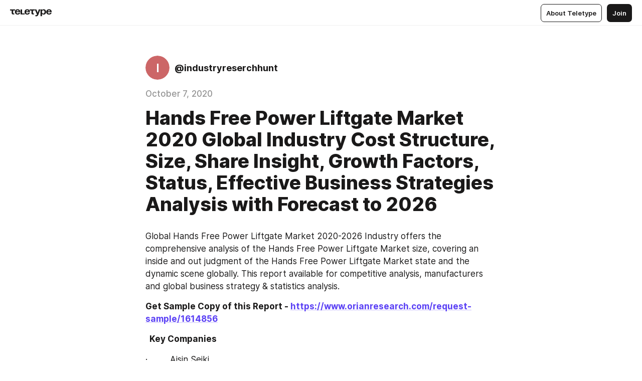

--- FILE ---
content_type: text/html
request_url: https://teletype.in/@industryreserchhunt/yBEXaTqKu
body_size: 10797
content:
<!DOCTYPE html>
<html  lang="en" data-theme="auto" data-head-attrs="lang,data-theme">

<head>
  
  <title>Hands Free Power Liftgate Market 2020 Global Industry Cost Structure, Size, Share Insight, Growth Factors, Status, Effective Business Strategies Analysis with Forecast to 2026 — Teletype</title><meta http-equiv="content-type" content="text/html; charset=UTF-8"><meta name="viewport" content="width=device-width, initial-scale=1, user-scalable=no"><meta name="apple-mobile-web-app-capable" content="yes"><meta name="apple-mobile-web-app-status-bar-style" content="default"><meta name="theme-color" content="#FFFFFF"><meta property="og:url" content="https://teletype.in/@industryreserchhunt/yBEXaTqKu"><meta property="og:site_name" content="Teletype"><meta property="tg:site_verification" content="g7j8/rPFXfhyrq5q0QQV7EsYWv4="><meta property="fb:app_id" content="560168947526654"><meta property="fb:pages" content="124472808071141"><meta property="twitter:card" content="summary_large_image"><link rel="canonical" href="https://teletype.in/@industryreserchhunt/yBEXaTqKu"><link rel="alternate" href="https://teletype.in/@industryreserchhunt/yBEXaTqKu" hreflang="x-default"><link rel="icon" type="image/x-icon" href="/favicon.ico"><link rel="icon" type="image/svg+xml" href="https://teletype.in/static/favicon.f39059fb.svg"><link rel="apple-touch-icon" href="https://teletype.in/static/apple-touch-icon.39e27d32.png"><link rel="search" type="application/opensearchdescription+xml" title="Teletype" href="https://teletype.in/opensearch.xml"><script src="https://yandex.ru/ads/system/context.js" async></script><script type="application/javascript">window.yaContextCb = window.yaContextCb || []</script><meta name="format-detection" content="telephone=no"><meta property="og:type" content="article"><meta name="author" content="@industryreserchhunt"><meta name="description" content="Global Hands Free Power Liftgate Market 2020-2026 Industry offers the comprehensive analysis of the Hands Free Power Liftgate Market..."><meta property="author" content="@industryreserchhunt"><meta property="og:updated_time" content="2020-10-07T14:05:07.466Z"><meta property="og:title" content="Hands Free Power Liftgate Market 2020 Global Industry Cost Structure, Size, Share Insight, Growth Factors, Status, Effective Business Strategies Analysis with Forecast to 2026"><meta property="twitter:title" content="Hands Free Power Liftgate Market 2020 Global Industry Cost Structure, Size, Share Insight, Growth Factors, Status, Effective Business Strategies Analysis with Forecast to 2026"><meta property="og:description" content="Global Hands Free Power Liftgate Market 2020-2026 Industry offers the comprehensive analysis of the Hands Free Power Liftgate Market..."><meta property="twitter:description" content="Global Hands Free Power Liftgate Market 2020-2026 Industry offers the comprehensive analysis of the Hands Free Power Liftgate Market..."><meta property="og:image" content="https://teletype.in/files/51/7c/517c4a55-2af6-43dd-be8c-11f6fa2c60d0.png"><meta property="twitter:image" content="https://teletype.in/files/51/7c/517c4a55-2af6-43dd-be8c-11f6fa2c60d0.png"><meta property="og:image:type" content="image/png"><meta property="og:image:width" content="1200"><meta property="og:image:height" content="630"><meta property="article:author" content="@industryreserchhunt"><meta property="article:author_url" content="https://teletype.in/@industryreserchhunt"><meta property="article:published_time" content="2020-10-07T14:05:07.466Z"><meta property="article:modified_time" content="2020-10-07T14:05:07.466Z"><meta name="head:count" content="38"><script>window.__INITIAL_STATE__={"config":{"version":"4.41.13","app_version":"4.41.13-4102","build_number":4102,"app":{"name":"teletype","title":"Teletype","url":{"assets":"https:\u002F\u002Fteletype.in","media":"https:\u002F\u002Fteletype.in\u002Ffiles","site":"https:\u002F\u002Fteletype.in","api":"https:\u002F\u002Fteletype.in\u002Fapi","updater":"wss:\u002F\u002Fteletype.in\u002Fupdater","media_api":"https:\u002F\u002Fteletype.in\u002Fmedia"},"links":{"tos":"https:\u002F\u002Fjournal.teletype.in\u002Flegal","journal":"https:\u002F\u002Fjournal.teletype.in\u002F","privacy":"https:\u002F\u002Fjournal.teletype.in\u002Flegal-privacy","domains":"https:\u002F\u002Fjournal.teletype.in\u002Fdomains","features":"https:\u002F\u002Fjournal.teletype.in\u002Ffeatures","updates":"https:\u002F\u002Fjournal.teletype.in\u002F+updates","email":"mailbox@teletype.in","cloudtips":{"tos":"https:\u002F\u002Fstatic.cloudpayments.ru\u002Fdocs\u002FCloudTips\u002Fcloudtips_oferta_teletype.pdf","agreement":"https:\u002F\u002Fstatic.cloudpayments.ru\u002Fdocs\u002FCloudTips\u002Fcloudtips_agreement_teletype.pdf","policy":"https:\u002F\u002Fstatic.cloudpayments.ru\u002Fdocs\u002Fpolicy-cloudpayments.pdf"}},"service":{"metrika":"42100904","ga":"G-74SRE9LWC4","facebook_id":560168947526654,"facebook_pages":"124472808071141","facebook_redirect":"https:\u002F\u002Fteletype.in\u002F.fb-callback","google_id":"589698636327-74fehjo4inhlnkc237ulk51petqlem42.apps.googleusercontent.com","google_redirect":"https:\u002F\u002Fteletype.in\u002F.google-callback","vk_id":51923672,"vk_redirect":"https:\u002F\u002Fteletype.in\u002F.vk-callback","yandex_pay_id":"aca5092b-9bd5-4dd1-875e-0e0be05aff00","yandex_pay_env":"Production","yandex_pay_gw":"cloudpayments","yandex_pay_gw_id":null,"tg_iv":"g7j8\u002FrPFXfhyrq5q0QQV7EsYWv4=","tg_login":"TeletypeAppBot","tg_link":"https:\u002F\u002Ft.me\u002FTeletypeAppBot","twitch_id":"lxc0c8o0u0l42bo1smeno623bnlxhs","twitch_redirect":"https:\u002F\u002Fteletype.in\u002F.twitch-callback","apple_id":"in.teletype.web","apple_redirect":"https:\u002F\u002Fteletype.in\u002F.siwa","recaptcha":"6Lf-zgAVAAAAAJIxQX0tdkzpFySG2e607DdgqRF-","recaptcha_v2":"6Lfm6TEfAAAAAK_crKCAL3BUBLmdZnrsvOeTHMNj","yandes_pay_gw_id":""},"pushes":{"app_id":"9185fd40-8599-4ea3-a2e7-f4e88560970e","auto_register":false,"notify_button":false,"iframe_path":"pushes","subscribe_path":"pushes\u002Fsubscribe"},"domains":{"protocol":"http:","port":null},"articles_on_page":10,"max_users_topics":10,"max_menu_items":10,"max_user_blogs":5,"autosave_timeout":15000,"views_scrolls":null,"articles_reactions":{"default":["👍","👎"],"max_uniq":10},"comments":{"can_edit_period":300000,"autoupdate_period":15000,"max_depth":3,"compact_from":2,"thread_collapse":25,"whitelist":{"formats":["bold","italic","strike","code","link","code"],"items":["p","blockquote","pre","image","youtube","vimeo","rutube","vkvideo"]}},"media":{"accept":[{"ext":".jpg","type":"jpg","types":["image\u002Fjpeg"]},{"ext":".png","type":"png","types":["image\u002Fpng"]},{"ext":".gif","type":"gif","types":["image\u002Fgif"]}],"max_size":5242880,"max_userpic_size":1048576},"langs":{"aliases":{"ru":["ru","be","uk","ky","ab","mo","et","lv"],"en":["en"]},"default":"en"}},"data":{"ttl":{"account":60000,"blog_articles":600000,"app_settings":600000,"showcase":60000,"article":60000,"blog":5000,"search":5000,"unsplash":60000,"comments":15000,"notifications":60000,"emoji":10000000}}},"domain":null,"timezone":0,"lid":"b9a6f946-e50a-5906-a91f-f8d070daed48","url":"https:\u002F\u002Fteletype.in\u002F@industryreserchhunt\u002FyBEXaTqKu","account":{"_loading":false,"id":null,"blog_id":null,"blogs":null,"uri":null,"name":null,"userpic":null,"lang":null,"darkmode":null,"can_create_blog":null,"tfa_enabled":null,"popup_open":false,"wallet":{"loaded":false,"enabled":false,"available":false,"card":null,"balance":null,"receiver":null,"donations":{"params":{"from_date":null,"to_date":null,"blog_id":null},"total":0,"amount":0,"list":[]},"transactions":{"params":{"from_date":null,"to_date":null},"total":0,"amount":0,"list":[]},"payouts":{"params":{"from_date":null,"to_date":null},"total":0,"amount":0,"list":[]},"payout":{"open":false}}},"langs":{"lang":"en"},"app_settings":{"data":{"ad":{"params":{"article-under-text":{"id":"R-A-2565196-12","el":true,"disabled":true,"disableAdult":true,"exclude":[4102528]},"feed-article-under-text":{"id":"R-A-2565196-3","el":true},"article-floor":{"disabled":true,"type":"floorAd","platform":"touch","timeout":5000,"exclude":[4102528]},"blog-floor":{"disabled":true,"type":"floorAd","platform":"touch","timeout":5000,"exclude":[4102528]},"main-floor":{"disabled":true,"type":"floorAd","platform":"touch","timeout":10000},"blog-list":{"id":"R-A-2565196-13","el":true,"every":6,"start":1,"disableAdult":true,"exclude":[4102528]},"main-list":{"id":"R-A-2565196-14","el":true,"every":4},"main-trending-list":{"id":"R-A-2565196-14","disabled":true,"el":true,"every":4,"start":4},"main-following-list":{"id":"R-A-2565196-15","disabled":true,"el":true,"every":4,"start":4},"main-feed":{"id":"R-A-2565196-16","disabled":false,"type":"feed","el":true,"start":4,"every":0,"feedCardCount":4,"mobile":{"feedCardCount":4}},"article-feed":{"id":"R-A-2565196-17","disabled":false,"type":"feed","el":true,"feedCardCount":4,"disableAdult":true,"exclude":[4102528]},"article-above-text":{"id":"R-A-2565196-18","disabled":false,"el":true,"disableAdult":true,"exclude":[4102528]}},"exclude":[4102528]},"updater":{"enabled":true},"example_blogs":[65,71297,111029],"giphy":["https:\u002F\u002Fmedia4.giphy.com\u002Fmedia\u002Fv1.Y2lkPTU2YzQ5Mjdld2hxbXoybWQ0a2M3ZzltZmNyaHBqbjgzNnh3cWUxc3FzbXdmYnQweSZlcD12MV9naWZzX2dpZklkJmN0PWc\u002F14SAx6S02Io1ThOlOY\u002Fgiphy.gif","https:\u002F\u002Fmedia1.giphy.com\u002Fmedia\u002Fv1.Y2lkPTU2YzQ5MjdlZnhsNXJnbmF3NWV6OTN5ZXgzdTBhNHZxdDJmYWgxZHhxcnZodmphcSZlcD12MV9naWZzX2dpZklkJmN0PWc\u002FLdOyjZ7io5Msw\u002Fgiphy.gif","https:\u002F\u002Fmedia1.giphy.com\u002Fmedia\u002Fv1.Y2lkPTU2YzQ5MjdlbjF5dTN3NTM0MTdya2x6MHU0dnNza3NudGVxbWR5dGN0Ynl5OWV3YSZlcD12MV9naWZzX2dpZklkJmN0PWc\u002FlptjRBxFKCJmFoibP3\u002Fgiphy-downsized.gif","https:\u002F\u002Fmedia1.giphy.com\u002Fmedia\u002Fv1.Y2lkPTU2YzQ5MjdlenlnaGFiejF6OGpsbXNxMDh6ZzFvZzBnOHQwemtnNzBqN2lwZ2VnbyZlcD12MV9naWZzX2dpZklkJmN0PWc\u002FLCdPNT81vlv3y\u002Fgiphy-downsized.gif","https:\u002F\u002Fmedia4.giphy.com\u002Fmedia\u002Fv1.Y2lkPTU2YzQ5MjdlajJxOGZwbHJ3bHNobzgwMWNzbDA4dnNzMXZvdnd3dnk2NWx2aWtucyZlcD12MV9naWZzX2dpZklkJmN0PWc\u002FbPdI2MXEbnDUs\u002Fgiphy.gif","https:\u002F\u002Fmedia4.giphy.com\u002Fmedia\u002Fv1.Y2lkPTU2YzQ5MjdlYnp2azkzY214aHAxY211cHVhM2pqdTBkYWx6NGFpb2FvdzlqN3BkbiZlcD12MV9naWZzX2dpZklkJmN0PWc\u002FEXmE33UEtfuQo\u002Fgiphy.gif","https:\u002F\u002Fmedia4.giphy.com\u002Fmedia\u002Fv1.Y2lkPTU2YzQ5MjdlZ3ZyODd2d2s1NHlhZjR4NGIzNW45ZHBicWdrNDhxZGpwc2ZqcHlvYiZlcD12MV9naWZzX2dpZklkJmN0PWc\u002FJLELwGi2ksYTu\u002Fgiphy.gif","https:\u002F\u002Fmedia3.giphy.com\u002Fmedia\u002Fv1.Y2lkPTU2YzQ5Mjdla3plYzZ2bDR5em9xYzh2YzNyMmwwODJzNG1veGxtZGtnN3I0eTQzciZlcD12MV9naWZzX2dpZklkJmN0PWc\u002F56t3lKn4Xym0DQ2Zn7\u002Fgiphy-downsized.gif","https:\u002F\u002Fmedia3.giphy.com\u002Fmedia\u002Fv1.Y2lkPTU2YzQ5MjdlMHJzZ3d1Z3FmbjdpbGxtMXBxZ3gxM3MzaHVjaGJlcWw3cnFueXN2eCZlcD12MV9naWZzX2dpZklkJmN0PWc\u002F3Jhdg8Qro5kMo\u002Fgiphy.gif","https:\u002F\u002Fmedia1.giphy.com\u002Fmedia\u002Fv1.Y2lkPTU2YzQ5Mjdld2ptc3Y2Zng0OXViZ2c4YWVxbmprYWE3NzhzYm5pdGc2cXBnMThzYyZlcD12MV9naWZzX2dpZklkJmN0PWc\u002F3osxYamKD88c6pXdfO\u002Fgiphy.gif","https:\u002F\u002Fmedia0.giphy.com\u002Fmedia\u002Fv1.Y2lkPTU2YzQ5MjdlcXEzcGx4dHZ3Y2c1cjVkNTR6NmYxdnR1aDZ5b3p3ZWhvY2U5bXcydyZlcD12MV9naWZzX2dpZklkJmN0PWc\u002FMOMKdGBAWJDmkYtBUW\u002Fgiphy-downsized.gif"],"unsplash":[{"url":"https:\u002F\u002Fimages.unsplash.com\u002Fphoto-1469053913977-1d2f009670d9?crop=entropy&cs=srgb&fm=jpg&ixid=M3w2MzEyfDB8MXxyYW5kb218fHx8fHx8fHwxNzY5MzAyODAxfA&ixlib=rb-4.1.0&q=85","author":"Sylwia Bartyzel","link":"https:\u002F\u002Funsplash.com\u002F@sylwiabartyzel"}],"_loadTime":1769303379496},"loading":null},"articles":{"items":{"2007246":{"id":2007246,"uri":"yBEXaTqKu","created_at":"2020-10-07T14:05:07.466Z","published_at":"2020-10-07T14:05:07.466Z","last_edited_at":"2020-10-07T14:05:07.466Z","title":"Hands Free Power Liftgate Market 2020 Global Industry Cost Structure, Size, Share Insight, Growth Factors, Status, Effective Business Strategies Analysis with Forecast to 2026","text":"\u003Cdocument\u003E\n\u003Cp\u003EGlobal Hands Free Power Liftgate Market 2020-2026 Industry offers the comprehensive analysis of the Hands Free Power Liftgate Market size, covering an inside and out judgment of the Hands Free Power Liftgate Market state and the dynamic scene globally. This report available for competitive analysis, manufacturers and global business strategy &amp; statistics analysis.\u003C\u002Fp\u003E\n\u003Cp\u003E\u003Cstrong\u003EGet Sample Copy of this Report - \u003Ca href=\"https:\u002F\u002Fwww.orianresearch.com\u002Frequest-sample\u002F1614856\"\u003Ehttps:\u002F\u002Fwww.orianresearch.com\u002Frequest-sample\u002F1614856\u003C\u002Fa\u003E  \u003C\u002Fstrong\u003E\u003C\u002Fp\u003E\n\u003Cp\u003E\u003Cstrong\u003E  Key Companies\u003C\u002Fstrong\u003E\u003C\u002Fp\u003E\n\u003Cp\u003E·         Aisin Seiki\u003C\u002Fp\u003E\n\u003Cp\u003E·         Autoease Technology\u003C\u002Fp\u003E\n\u003Cp\u003E·         Brose\u003C\u002Fp\u003E\n\u003Cp\u003E·         Faurecia\u003C\u002Fp\u003E\n\u003Cp\u003E·         Grupo Antolin\u003C\u002Fp\u003E\n\u003Cp\u003E·         Huf Hulsbeck &amp; Furst\u003C\u002Fp\u003E\n\u003Cp\u003E·         Johnson Electric\u003C\u002Fp\u003E\n\u003Cp\u003E·         …\u003C\u002Fp\u003E\n\u003Cp\u003EThe report begins from overview of Industry chain structure, and describes industry environment, then analyses market size and forecast of Hands Free Power Liftgate Market by product, region and application, in addition, this introduces market competition situation among the vendors and company profile, besides, market price analysis and value chain features are covered in this report.\u003C\u002Fp\u003E\n\u003Cp\u003E\u003Cstrong\u003ENo of Pages: 57\u003C\u002Fstrong\u003E\u003C\u002Fp\u003E\n\u003Cp\u003E\u003Cstrong\u003EEnquiry more or share questions if any before the purchase on this –\u003C\u002Fstrong\u003E \u003Cstrong\u003E\u003Ca href=\"https:\u002F\u002Fwww.orianresearch.com\u002Fenquiry-before-buying\u002F1614856\"\u003Ehttps:\u002F\u002Fwww.orianresearch.com\u002Fenquiry-before-buying\u002F1614856\u003C\u002Fa\u003E  \u003C\u002Fstrong\u003E\u003C\u002Fp\u003E\n\u003Cp\u003EDevelopment policies and plans are discussed as well as manufacturing processes and cost structures are also analyzed. This report also states import\u002Fexport consumption, supply and demand Figures, cost, price, revenue and gross margins. Third by regions, this report focuses on the sales (consumption), production, import and export of Hands Free Power Liftgate Market in North America, Japan, Europe, India, Southeast Asia and China.\u003C\u002Fp\u003E\n\u003Cp\u003EThe Global Hands Free Power Liftgate Market  Industry focus on Global major leading industry players, providing information such as company profiles, product picture and specification, capacity, production, price, cost, revenue and contact information. Upstream raw materials and equipment and downstream demand analysis are also carried out.\u003C\u002Fp\u003E\n\u003Cp\u003E\u003Cstrong\u003EKey Product Type\u003C\u002Fstrong\u003E\u003C\u002Fp\u003E\n\u003Cp\u003E·         Fully Automatic\u003C\u002Fp\u003E\n\u003Cp\u003E·         Semi-automatic\u003C\u002Fp\u003E\n\u003Cp\u003E\u003Cstrong\u003EMarket by Application\u003C\u002Fstrong\u003E\u003C\u002Fp\u003E\n\u003Cp\u003E·         Passenger Cars\u003C\u002Fp\u003E\n\u003Cp\u003E·         Commercial Vehicle\u003C\u002Fp\u003E\n\u003Cp\u003E\u003Cstrong\u003EOrder a Copy of Global Hands Free Power Liftgate Market Report: @ \u003Ca href=\"https:\u002F\u002Fwww.orianresearch.com\u002Fcheckout\u002F1614856\"\u003Ehttps:\u002F\u002Fwww.orianresearch.com\u002Fcheckout\u002F1614856\u003C\u002Fa\u003E \u003C\u002Fstrong\u003E\u003C\u002Fp\u003E\n\u003Cp\u003E\u003Cstrong\u003EKey Regions\u003C\u002Fstrong\u003E\u003C\u002Fp\u003E\n\u003Cp\u003E·         Asia Pacific\u003C\u002Fp\u003E\n\u003Cp\u003E·         North America\u003C\u002Fp\u003E\n\u003Cp\u003E·         Europe\u003C\u002Fp\u003E\n\u003Cp\u003E·         South America\u003C\u002Fp\u003E\n\u003Cp\u003E·         Middle East &amp; Africa\u003C\u002Fp\u003E\n\u003Cp\u003E\u003Cstrong\u003EMain Aspects covered in the Report\u003C\u002Fstrong\u003E\u003C\u002Fp\u003E\n\u003Cp\u003E·         Overview of the Hands Free Power Liftgate market including production, consumption, status &amp; forecast and market growth\u003C\u002Fp\u003E\n\u003Cp\u003E·         2016-2020 historical data and 2021-2026 market forecast\u003C\u002Fp\u003E\n\u003Cp\u003E·         Geographical analysis including major countries\u003C\u002Fp\u003E\n\u003Cp\u003E·         Overview the product type market including development\u003C\u002Fp\u003E\n\u003Cp\u003E·         Overview the end-user market including development\u003C\u002Fp\u003E\n\u003Cp\u003E·         Impact of Coronavirus on the Industry\u003C\u002Fp\u003E\n\u003Cp\u003EFinally by applications, this is focuses on consumption and growth rate of Hands Free Power Liftgate in major applications.\u003C\u002Fp\u003E\n\u003Cp\u003E\u003Cstrong\u003EMajor Points Covered in Table of Contents:\u003C\u002Fstrong\u003E\u003C\u002Fp\u003E\n\u003Cp\u003E1 Industrial Chain Overview\u003C\u002Fp\u003E\n\u003Cp\u003E2 Global Production &amp; Consumption by Geography\u003C\u002Fp\u003E\n\u003Cp\u003E3 Major Manufacturers Introduction\u003C\u002Fp\u003E\n\u003Cp\u003E4 Market Competition Pattern\u003C\u002Fp\u003E\n\u003Cp\u003E5 Product Type Segment\u003C\u002Fp\u003E\n\u003Cp\u003E6 End-Use Segment\u003C\u002Fp\u003E\n\u003Cp\u003E7 Market Forecast &amp; Trend\u003C\u002Fp\u003E\n\u003Cp\u003E8 Price &amp; Channel\u003C\u002Fp\u003E\n\u003Cp\u003E9 Market Drivers &amp; Investment Environment\u003C\u002Fp\u003E\n\u003Cp\u003E10 Research Conclusion\u003C\u002Fp\u003E\n\u003Cp\u003E\u003Cstrong\u003EList of Tables and Figures\u003C\u002Fstrong\u003E\u003C\u002Fp\u003E\n\u003Cp\u003E\u003Cstrong\u003ECustomization Service of the Section:-\u003C\u002Fstrong\u003E\u003C\u002Fp\u003E\n\u003Cp\u003EOrian Research provides customization of reports as per your need. This report can be personalized to meet your requirements. Get in touch with our sales team, who will guarantee you to get a report that suits your necessities.\u003C\u002Fp\u003E\n\u003Cp\u003E\u003Cstrong\u003EAbout Us:\u003C\u002Fstrong\u003E\u003C\u002Fp\u003E\n\u003Cp\u003EOrian Research is one of the most comprehensive collections of market intelligence reports on the World Wide Web. Our reports repository boasts of over 500000+ industry and country research reports from over 100 top publishers. We continuously update our repository so as to provide our clients easy access to the world’s most complete and current database of expert insights on global industries, companies, and products. We also specialize in custom research in situations where our syndicate research offerings do not meet the specific requirements of our esteemed clients.\u003C\u002Fp\u003E\n\u003Cp\u003E\u003Cstrong\u003EContact Us:\u003C\u002Fstrong\u003E\u003C\u002Fp\u003E\n\u003Cp\u003ERuwin Mendez\u003C\u002Fp\u003E\n\u003Cp\u003EVice President – Global Sales &amp; Partner Relations\u003C\u002Fp\u003E\n\u003Cp\u003EOrian Research Consultants\u003C\u002Fp\u003E\n\u003Cp\u003EUS +1 (415) 830-3727\u003C\u002Fp\u003E\n\u003Cp\u003EUK +44 020 8144-71-27\u003C\u002Fp\u003E\n\u003Cp\u003EEmail: \u003Ca href=\"mailto:info@orianresearch.com\\\\&quot;\u003E\u003Cspan\\r\\nstyle=&#x27;font-size:12.0pt;line-height:115%;font-family:\"\u003Einfo@orianresearch.com\\\u003C\u002Fa\u003E\u003C\u002Fp\u003E\n\u003C\u002Fdocument\u003E","cut_text":"Global Hands Free Power Liftgate Market 2020-2026 Industry offers the comprehensive analysis of the Hands Free Power Liftgate Market size, covering an inside and out judgment of the Hands Free Power Liftgate Market state and the dynamic scene globally. This report available for competitive analysis, manufacturers and global business strategy & statistics analysis.","cut_image":null,"cut_article_id":null,"sharing_title":null,"sharing_text":"Global Hands Free Power Liftgate Market 2020-2026 Industry offers the comprehensive analysis of the Hands Free Power Liftgate Market...","sharing_image":"https:\u002F\u002Fteletype.in\u002Ffiles\u002F51\u002F7c\u002F517c4a55-2af6-43dd-be8c-11f6fa2c60d0.png","sharing_type":"text","comments_enabled":true,"reactions_enabled":true,"subscriptions_enabled":true,"donations_disabled":null,"reposts_enabled":true,"related_enabled":true,"sharing_enabled":true,"is_post":false,"visibility":"all","allow_indexing":true,"adult":false,"heading_style":{},"views":null,"comments":0,"reactions":0,"reposts":0,"author_id":270246,"creator_id":270246,"author":{"id":270246,"uri":"industryreserchhunt","domain":null,"domain_https":false,"name":null,"userpic":null,"list_style":"cards","verified":false,"comments_enabled":true,"reactions_enabled":true,"reposts_enabled":true,"related_enabled":true,"show_teammates":true},"creator":{"id":270246,"uri":"industryreserchhunt","domain":null,"domain_https":false,"name":null,"userpic":null,"verified":false},"topics":null,"articles_mentions":[],"_loadTime":1769303379509}},"loading":false,"related":{},"donations":{"article_id":null,"data":null,"_loadTime":0}},"error":null,"defer":null,"inited":false,"user_ga":null,"user_ym":null,"dom":{"screens":{"medium":false,"tablet":false,"mobile":false},"darkmode":false,"is_safari":false},"feed":{"following":[],"trending":[],"trending_widget":[],"featured_blogs":[]},"articles_reactions":{"items":{},"loading":false},"articles_reposts":{"items":[]},"comments":{"loading":false,"items":{},"info":{}},"blogs":{"items":[],"blocked_teammates":[],"blocked_users":[],"subscribed_users":{"blog_id":null,"total":0,"list":[]},"subscriptions_users":{"blog_id":null,"total":0,"list":[]},"donations":{"blog_id":null,"stats":null,"data":null,"_loadTime":0},"settings":{"items":[],"suggests":{"teammates":[],"topics":[]},"tfa_list":[],"settings":{"open":false,"blog_id":null,"section":null},"new_blog":{"open":false}}},"blog_articles":{"loading":false,"items":{}},"search":{"loading":{"search":false,"suggest":false},"search":{"query":"","blog_id":null,"articles":[],"blogs":[],"offset":{"blogs":0,"articles":0},"total":{"blogs":0,"articles":0}},"suggest":[]},"drafts":{"items":[]},"imports":{"items":[],"loading":false},"emojis":{"data":[],"loading":null,"loadTime":0,"query":""},"varlamov":{"footer":[],"trending":[],"youtube":[],"socials":{},"about":{},"editorial":{},"banners":null,"donations":null,"_full":null,"_loaded":false,"_loadTime":0}};window.__PUBLIC_PATH__='https://teletype.in/';</script><link rel="modulepreload" crossorigin href="https://teletype.in/static/Article.c8d8b299.js"><link rel="stylesheet" href="https://teletype.in/static/Article.3e027f09.css"><link rel="modulepreload" crossorigin href="https://teletype.in/static/AD.9a634925.js"><link rel="stylesheet" href="https://teletype.in/static/AD.9ea140df.css"><link rel="modulepreload" crossorigin href="https://teletype.in/static/meta.d9ace638.js"><link rel="stylesheet" href="https://teletype.in/static/meta.d702ecc6.css"><link rel="modulepreload" crossorigin href="https://teletype.in/static/ArticleCard.5f47752f.js"><link rel="stylesheet" href="https://teletype.in/static/ArticleCard.d179f8e6.css">
  <script type="module" crossorigin src="https://teletype.in/static/index.840c5e98.js"></script>
  <link rel="stylesheet" href="https://teletype.in/static/index.d1a8877c.css">
</head>

<body  class="" style="" data-head-attrs="class,style"><div id="app" style=""><div class="layout" data-v-21f40ab0><div class="menu" data-v-21f40ab0 data-v-658d3930><div class="menu__backdrop" data-v-658d3930></div><div class="menu__content" style="" data-v-658d3930><div class="menu__item" data-v-658d3930><a href="https://teletype.in/" class="menu__logo_image" data-v-658d3930><!--[--><svg xmlns="http://www.w3.org/2000/svg" width="84" height="16" fill="currentColor" viewBox="0 0 84 16" data-v-658d3930><path d="M0 1.288v2.11h3.368v5.18c0 2.302 1.368 2.782 3.367 2.782 1.263 0 1.79-.192 1.79-.192V9.153s-.316.096-.948.096c-.947 0-1.263-.288-1.263-1.15V3.397h3.579v-2.11H0Zm9.674 4.988c0 2.916 1.789 5.275 5.472 5.275 4.526 0 5.157-3.549 5.157-3.549h-2.947s-.315 1.535-2.104 1.535c-1.768 0-2.484-1.151-2.61-2.686h7.745s.021-.345.021-.575C20.408 3.36 18.746 1 15.146 1c-3.599 0-5.472 2.36-5.472 5.276Zm5.472-3.262c1.453 0 2.042.883 2.232 2.11h-4.652c.252-1.227.968-2.11 2.42-2.11Zm14.098 6.139h-5.367V1.288H20.93v9.976h8.314v-2.11Zm-.33-2.877c0 2.916 1.789 5.275 5.472 5.275 4.526 0 5.157-3.549 5.157-3.549h-2.947s-.315 1.535-2.104 1.535c-1.768 0-2.484-1.151-2.61-2.686h7.745s.021-.345.021-.575C39.648 3.36 37.986 1 34.386 1c-3.599 0-5.472 2.36-5.472 5.276Zm5.472-3.262c1.453 0 2.042.883 2.231 2.11h-4.651c.252-1.227.968-2.11 2.42-2.11Zm4.937-1.726v2.11h3.367v5.18c0 2.302 1.369 2.782 3.368 2.782 1.263 0 1.79-.192 1.79-.192V9.153s-.316.096-.948.096c-.947 0-1.263-.288-1.263-1.15V3.397h3.578v-2.11h-9.892Zm21.153 0H57.32l-2.168 6.58-2.673-6.58H49.32l4.42 9.976c-.421.92-.842 1.438-1.895 1.438a5.269 5.269 0 0 1-1.368-.191v2.206s.842.287 1.895.287c2.21 0 3.346-1.17 4.21-3.453l3.893-10.263Zm.312 13.429h2.947v-4.509h.105s.947 1.343 3.262 1.343c3.157 0 4.736-2.494 4.736-5.275C71.838 3.494 70.259 1 67.102 1c-2.42 0-3.368 1.63-3.368 1.63h-.105V1.289h-2.841v13.429Zm2.841-8.441c0-1.804.842-3.262 2.631-3.262 1.79 0 2.631 1.458 2.631 3.262 0 1.803-.842 3.261-2.63 3.261-1.79 0-2.632-1.458-2.632-3.261Zm8.637 0c0 2.916 1.789 5.275 5.472 5.275 4.525 0 5.157-3.549 5.157-3.549h-2.947s-.316 1.535-2.105 1.535c-1.768 0-2.483-1.151-2.61-2.686h7.746S83 6.506 83 6.276C83 3.36 81.337 1 77.738 1c-3.6 0-5.472 2.36-5.472 5.276Zm5.472-3.262c1.452 0 2.042.883 2.231 2.11h-4.651c.252-1.227.968-2.11 2.42-2.11Z"></path></svg><!--]--></a></div><div class="menu__split" data-v-658d3930></div><div class="menu__item" data-v-658d3930><!--[--><!----><div class="menu__buttons" data-v-658d3930><!--[--><!--]--><a href="https://teletype.in/about" class="button m_display_inline" data-v-658d3930 data-v-278085c1><!--[--><div class="button__content" data-v-278085c1><!--[--><!----><!--[--><span class="button__text" data-v-278085c1>About Teletype</span><!--]--><!----><!--]--></div><!----><!----><!--]--></a><a href="https://teletype.in/login?redir=/@industryreserchhunt/yBEXaTqKu" class="button m_type_filled m_display_inline" type="filled" data-v-658d3930 data-v-278085c1><!--[--><div class="button__content" data-v-278085c1><!--[--><!----><!--[--><span class="button__text" data-v-278085c1>Join</span><!--]--><!----><!--]--></div><!----><!----><!--]--></a><!----><!--[--><!--]--><!----><!----><!--[--><!--]--></div><!--]--></div></div><!----></div><div class="layout__content m_main article" data-v-21f40ab0><div class="article__container m_main" itemscope itemtype="http://schema.org/Article" data-v-21f40ab0><div class="article__section" data-v-21f40ab0><div id="bnr-article-above-text-0" data-index="0" class="bnr article__banner" style="" data-v-21f40ab0 data-v-7789da1a><!----></div></div><header class="article__header" data-v-21f40ab0><div class="article__status" data-v-21f40ab0><!----><!----></div><div class="article__author" data-v-21f40ab0><a href="https://teletype.in/@industryreserchhunt" class="article__author_link" data-v-21f40ab0><!--[--><div class="userpic m_size_auto article__author_userpic" data-v-21f40ab0 data-v-42729300><svg class="userpic__pic m_abbr" viewBox="0 0 40 40" style="background-color:hsl(359.37665292470774, 50%, var(--autocolor-lightness, 60%));" data-v-42729300><text x="20" y="20" line-height="20" dominant-baseline="central" text-anchor="middle" data-v-42729300>I</text></svg></div><div class="article__author_content" data-v-21f40ab0><div class="article__author_name" data-v-21f40ab0><span class="article__author_name_value" data-v-21f40ab0>@industryreserchhunt</span><!----></div><!----></div><!--]--></a><div class="article__author_actions" data-v-21f40ab0><!----><!----></div></div><div class="article__badges" data-v-21f40ab0><!----><div class="article__badges_item" data-v-21f40ab0>October 7, 2020</div></div><h1 class="article__header_title" itemprop="headline" data-v-21f40ab0>Hands Free Power Liftgate Market 2020 Global Industry Cost Structure, Size, Share Insight, Growth Factors, Status, Effective Business Strategies Analysis with Forecast to 2026</h1></header><article class="article__content text" itemprop="articleBody" data-v-21f40ab0><!--[--><p data-node-id="1"><!----><!--[--><!--]--><!--[-->Global Hands Free Power Liftgate Market 2020-2026 Industry offers the comprehensive analysis of the Hands Free Power Liftgate Market size, covering an inside and out judgment of the Hands Free Power Liftgate Market state and the dynamic scene globally. This report available for competitive analysis, manufacturers and global business strategy &amp; statistics analysis.<!--]--></p><p data-node-id="2"><!----><!--[--><!--]--><!--[--><strong data-node-id="3">Get Sample Copy of this Report - <a href="https://www.orianresearch.com/request-sample/1614856" target="_blank" data-node-id="4"><!--[-->https://www.orianresearch.com/request-sample/1614856<!--]--></a>  </strong><!--]--></p><p data-node-id="5"><!----><!--[--><!--]--><!--[--><strong data-node-id="6">  Key Companies</strong><!--]--></p><p data-node-id="7"><!----><!--[--><!--]--><!--[-->·         Aisin Seiki<!--]--></p><p data-node-id="8"><!----><!--[--><!--]--><!--[-->·         Autoease Technology<!--]--></p><p data-node-id="9"><!----><!--[--><!--]--><!--[-->·         Brose<!--]--></p><p data-node-id="10"><!----><!--[--><!--]--><!--[-->·         Faurecia<!--]--></p><p data-node-id="11"><!----><!--[--><!--]--><!--[-->·         Grupo Antolin<!--]--></p><p data-node-id="12"><!----><!--[--><!--]--><!--[-->·         Huf Hulsbeck &amp; Furst<!--]--></p><p data-node-id="13"><!----><!--[--><!--]--><!--[-->·         Johnson Electric<!--]--></p><p data-node-id="14"><!----><!--[--><!--]--><!--[-->·         …<!--]--></p><p data-node-id="15"><!----><!--[--><!--]--><!--[-->The report begins from overview of Industry chain structure, and describes industry environment, then analyses market size and forecast of Hands Free Power Liftgate Market by product, region and application, in addition, this introduces market competition situation among the vendors and company profile, besides, market price analysis and value chain features are covered in this report.<!--]--></p><p data-node-id="16"><!----><!--[--><!--]--><!--[--><strong data-node-id="17">No of Pages: 57</strong><!--]--></p><p data-node-id="18"><!----><!--[--><!--]--><!--[--><strong data-node-id="19">Enquiry more or share questions if any before the purchase on this –</strong> <strong data-node-id="20"><a href="https://www.orianresearch.com/enquiry-before-buying/1614856" target="_blank" data-node-id="21"><!--[-->https://www.orianresearch.com/enquiry-before-buying/1614856<!--]--></a>  </strong><!--]--></p><p data-node-id="22"><!----><!--[--><!--]--><!--[-->Development policies and plans are discussed as well as manufacturing processes and cost structures are also analyzed. This report also states import/export consumption, supply and demand Figures, cost, price, revenue and gross margins. Third by regions, this report focuses on the sales (consumption), production, import and export of Hands Free Power Liftgate Market in North America, Japan, Europe, India, Southeast Asia and China.<!--]--></p><p data-node-id="23"><!----><!--[--><!--]--><!--[-->The Global Hands Free Power Liftgate Market  Industry focus on Global major leading industry players, providing information such as company profiles, product picture and specification, capacity, production, price, cost, revenue and contact information. Upstream raw materials and equipment and downstream demand analysis are also carried out.<!--]--></p><p data-node-id="24"><!----><!--[--><!--]--><!--[--><strong data-node-id="25">Key Product Type</strong><!--]--></p><p data-node-id="26"><!----><!--[--><!--]--><!--[-->·         Fully Automatic<!--]--></p><p data-node-id="27"><!----><!--[--><!--]--><!--[-->·         Semi-automatic<!--]--></p><p data-node-id="28"><!----><!--[--><!--]--><!--[--><strong data-node-id="29">Market by Application</strong><!--]--></p><p data-node-id="30"><!----><!--[--><!--]--><!--[-->·         Passenger Cars<!--]--></p><p data-node-id="31"><!----><!--[--><!--]--><!--[-->·         Commercial Vehicle<!--]--></p><p data-node-id="32"><!----><!--[--><!--]--><!--[--><strong data-node-id="33">Order a Copy of Global Hands Free Power Liftgate Market Report: @ <a href="https://www.orianresearch.com/checkout/1614856" target="_blank" data-node-id="34"><!--[-->https://www.orianresearch.com/checkout/1614856<!--]--></a> </strong><!--]--></p><p data-node-id="35"><!----><!--[--><!--]--><!--[--><strong data-node-id="36">Key Regions</strong><!--]--></p><p data-node-id="37"><!----><!--[--><!--]--><!--[-->·         Asia Pacific<!--]--></p><p data-node-id="38"><!----><!--[--><!--]--><!--[-->·         North America<!--]--></p><p data-node-id="39"><!----><!--[--><!--]--><!--[-->·         Europe<!--]--></p><p data-node-id="40"><!----><!--[--><!--]--><!--[-->·         South America<!--]--></p><p data-node-id="41"><!----><!--[--><!--]--><!--[-->·         Middle East &amp; Africa<!--]--></p><p data-node-id="42"><!----><!--[--><!--]--><!--[--><strong data-node-id="43">Main Aspects covered in the Report</strong><!--]--></p><p data-node-id="44"><!----><!--[--><!--]--><!--[-->·         Overview of the Hands Free Power Liftgate market including production, consumption, status &amp; forecast and market growth<!--]--></p><p data-node-id="45"><!----><!--[--><!--]--><!--[-->·         2016-2020 historical data and 2021-2026 market forecast<!--]--></p><p data-node-id="46"><!----><!--[--><!--]--><!--[-->·         Geographical analysis including major countries<!--]--></p><p data-node-id="47"><!----><!--[--><!--]--><!--[-->·         Overview the product type market including development<!--]--></p><p data-node-id="48"><!----><!--[--><!--]--><!--[-->·         Overview the end-user market including development<!--]--></p><p data-node-id="49"><!----><!--[--><!--]--><!--[-->·         Impact of Coronavirus on the Industry<!--]--></p><p data-node-id="50"><!----><!--[--><!--]--><!--[-->Finally by applications, this is focuses on consumption and growth rate of Hands Free Power Liftgate in major applications.<!--]--></p><p data-node-id="51"><!----><!--[--><!--]--><!--[--><strong data-node-id="52">Major Points Covered in Table of Contents:</strong><!--]--></p><p data-node-id="53"><!----><!--[--><!--]--><!--[-->1 Industrial Chain Overview<!--]--></p><p data-node-id="54"><!----><!--[--><!--]--><!--[-->2 Global Production &amp; Consumption by Geography<!--]--></p><p data-node-id="55"><!----><!--[--><!--]--><!--[-->3 Major Manufacturers Introduction<!--]--></p><p data-node-id="56"><!----><!--[--><!--]--><!--[-->4 Market Competition Pattern<!--]--></p><p data-node-id="57"><!----><!--[--><!--]--><!--[-->5 Product Type Segment<!--]--></p><p data-node-id="58"><!----><!--[--><!--]--><!--[-->6 End-Use Segment<!--]--></p><p data-node-id="59"><!----><!--[--><!--]--><!--[-->7 Market Forecast &amp; Trend<!--]--></p><p data-node-id="60"><!----><!--[--><!--]--><!--[-->8 Price &amp; Channel<!--]--></p><p data-node-id="61"><!----><!--[--><!--]--><!--[-->9 Market Drivers &amp; Investment Environment<!--]--></p><p data-node-id="62"><!----><!--[--><!--]--><!--[-->10 Research Conclusion<!--]--></p><p data-node-id="63"><!----><!--[--><!--]--><!--[--><strong data-node-id="64">List of Tables and Figures</strong><!--]--></p><p data-node-id="65"><!----><!--[--><!--]--><!--[--><strong data-node-id="66">Customization Service of the Section:-</strong><!--]--></p><p data-node-id="67"><!----><!--[--><!--]--><!--[-->Orian Research provides customization of reports as per your need. This report can be personalized to meet your requirements. Get in touch with our sales team, who will guarantee you to get a report that suits your necessities.<!--]--></p><p data-node-id="68"><!----><!--[--><!--]--><!--[--><strong data-node-id="69">About Us:</strong><!--]--></p><p data-node-id="70"><!----><!--[--><!--]--><!--[-->Orian Research is one of the most comprehensive collections of market intelligence reports on the World Wide Web. Our reports repository boasts of over 500000+ industry and country research reports from over 100 top publishers. We continuously update our repository so as to provide our clients easy access to the world’s most complete and current database of expert insights on global industries, companies, and products. We also specialize in custom research in situations where our syndicate research offerings do not meet the specific requirements of our esteemed clients.<!--]--></p><p data-node-id="71"><!----><!--[--><!--]--><!--[--><strong data-node-id="72">Contact Us:</strong><!--]--></p><p data-node-id="73"><!----><!--[--><!--]--><!--[-->Ruwin Mendez<!--]--></p><p data-node-id="74"><!----><!--[--><!--]--><!--[-->Vice President – Global Sales &amp; Partner Relations<!--]--></p><p data-node-id="75"><!----><!--[--><!--]--><!--[-->Orian Research Consultants<!--]--></p><p data-node-id="76"><!----><!--[--><!--]--><!--[-->US +1 (415) 830-3727<!--]--></p><p data-node-id="77"><!----><!--[--><!--]--><!--[-->UK +44 020 8144-71-27<!--]--></p><p data-node-id="78"><!----><!--[--><!--]--><!--[-->Email: <a href="mailto:info@orianresearch.com\\&quot;&gt;&lt;span\r\nstyle=&#39;font-size:12.0pt;line-height:115%;font-family:" target="_blank" data-node-id="79"><!--[-->info@orianresearch.com\<!--]--></a><!--]--></p><!--]--></article><!----><div class="articleInfo m_text article__info" data-v-21f40ab0 data-v-21587e5e><!----><!--[--><!--[--><div class="articleInfo-info" data-v-21587e5e><a href="https://teletype.in/@industryreserchhunt" class="articleInfo-item m_link" data-v-21587e5e><!--[--><span class="articleInfo-text" data-v-21587e5e>@industryreserchhunt</span><!--]--></a></div><!----><!----><!----><!----><!----><!--]--><!--[--><!----><div class="articleInfo-info" data-v-21587e5e><div class="articleInfo-item" data-v-21587e5e><span class="articleInfo-text" data-v-21587e5e>October 7, 2020, 14:05</span></div></div><!----><!----><!----><!----><!--]--><!--[--><!----><!----><div class="articleInfo-info" data-v-21587e5e><div class="articleInfo-item" data-v-21587e5e><!----><span class="articleInfo-text" data-v-21587e5e>0</span><span data-v-21587e5e> views</span></div></div><!----><!----><!----><!--]--><!--[--><!----><!----><!----><!----><div class="articleInfo-info" data-v-21587e5e><div class="articleInfo-item" data-v-21587e5e><!----><span class="articleInfo-text" data-v-21587e5e>0</span><span data-v-21587e5e> reactions</span></div></div><!----><!--]--><!--[--><!----><!----><!----><div class="articleInfo-info" data-v-21587e5e><div class="articleInfo-item" data-v-21587e5e><!----><span class="articleInfo-text" data-v-21587e5e>0</span><span data-v-21587e5e> replies</span></div></div><!----><!----><!--]--><!--[--><!----><!----><!----><!----><!----><div class="articleInfo-info" data-v-21587e5e><div class="articleInfo-item" data-v-21587e5e><!----><span class="articleInfo-text" data-v-21587e5e>0</span><span data-v-21587e5e> reposts</span></div></div><!--]--><!--]--><!----><!----><!----><!----></div><div class="article__section" data-v-21f40ab0><button class="button m_icon m_type_flat article__section_button" new-tab="false" type="flat" data-v-21f40ab0 data-v-278085c1><div class="button__content" data-v-278085c1><!--[--><span class="button__icon" data-v-278085c1><!--[--><svg xmlns="http://www.w3.org/2000/svg" width="32" height="32" fill="currentColor" viewBox="0 0 32 32" class="icon" data-icon="repost" data-v-278085c1 data-v-e1294fc0><path fill-rule="evenodd" d="M9.541 21.416c0-.345.28-.625.625-.625h6.667c2.756 0 4.792-1.964 4.792-4.791a.625.625 0 0 1 1.25 0c0 3.53-2.609 6.041-6.042 6.041h-6.666a.625.625 0 0 1-.626-.625Zm.209-4.791A.625.625 0 0 1 9.125 16c0-3.53 2.609-6.041 6.042-6.041h6.666a.625.625 0 1 1 0 1.25h-6.666c-2.756 0-4.792 1.964-4.792 4.791 0 .346-.28.625-.625.625Z" clip-rule="evenodd"></path><path fill-rule="evenodd" d="M9.197 22.052A1.246 1.246 0 0 1 9 21.416c0-.277.12-.506.197-.634.09-.149.203-.292.316-.42.228-.257.517-.526.787-.76a18.995 18.995 0 0 1 1.062-.853l.019-.015.005-.003.002-.002.445.604-.445-.604a.75.75 0 0 1 .89 1.208l-.004.003-.016.012-.062.046a19.322 19.322 0 0 0-.913.737 7.203 7.203 0 0 0-.697.681 7.19 7.19 0 0 0 .698.681 17.417 17.417 0 0 0 .912.737l.062.047.016.011.003.003a.75.75 0 0 1-.888 1.208l.444-.604-.444.604-.003-.001-.005-.004-.02-.015a18.643 18.643 0 0 1-1.062-.853 8.67 8.67 0 0 1-.786-.76 2.963 2.963 0 0 1-.316-.42Zm1.272-.799.005.01a.043.043 0 0 1-.005-.01Zm.005.318a.06.06 0 0 1-.005.01l.005-.01ZM22.386 10c.077.127.198.356.198.633 0 .278-.12.507-.198.635-.09.148-.203.291-.316.42a8.663 8.663 0 0 1-.787.76 18.825 18.825 0 0 1-.991.8l-.07.053-.02.014-.005.004-.001.001-.446-.603.446.603a.75.75 0 0 1-.89-1.207l.004-.003.015-.012.063-.047a19.322 19.322 0 0 0 .912-.736 7.19 7.19 0 0 0 .698-.682 7.216 7.216 0 0 0-.698-.681 17.4 17.4 0 0 0-.912-.736l-.063-.047-.015-.012-.004-.002a.75.75 0 0 1 .889-1.209l-.445.604.445-.604.002.002.006.004.019.014a10.732 10.732 0 0 1 .315.241c.202.157.473.375.747.613.27.234.558.502.786.76.113.128.227.27.316.42Zm-1.272.797-.004-.01.004.01Zm-.004-.317a.055.055 0 0 1 .004-.01s0 .003-.004.01Z" clip-rule="evenodd"></path></svg><!--]--></span><!--[--><span class="button__text" data-v-278085c1>Repost</span><!--]--><!----><!--]--></div><!----><!----></button><button class="button m_icon m_type_flat article__section_button" new-tab="false" type="flat" data-v-21f40ab0 data-v-278085c1><div class="button__content" data-v-278085c1><!--[--><span class="button__icon" data-v-278085c1><!--[--><svg xmlns="http://www.w3.org/2000/svg" width="32" height="32" fill="currentColor" viewBox="0 0 32 32" class="icon" data-icon="share" data-v-278085c1 data-v-e1294fc0><path fill-rule="evenodd" d="M8.453 11.763c.448-.586 1.121-1.013 1.922-1.013h1.875a.75.75 0 0 1 0 1.5h-1.875c-.235 0-.5.123-.73.424-.23.302-.395.752-.395 1.28v8.591c0 .529.164.979.395 1.281.23.301.495.424.73.424h11.25c.235 0 .5-.123.73-.424.23-.302.395-.752.395-1.28v-8.591c0-.529-.164-.979-.395-1.281-.23-.301-.495-.424-.73-.424H19.75a.75.75 0 0 1 0-1.5h1.875c.8 0 1.474.427 1.922 1.013.448.587.703 1.364.703 2.191v8.591c0 .828-.255 1.605-.703 2.192-.448.587-1.121 1.013-1.922 1.013h-11.25c-.8 0-1.474-.427-1.922-1.013-.448-.587-.703-1.364-.703-2.191v-8.591c0-.828.255-1.605.703-2.192Z" clip-rule="evenodd"></path><path fill-rule="evenodd" d="M16 4.75c.21 0 .398.085.534.223l2.997 2.997a.75.75 0 1 1-1.06 1.06l-1.72-1.72v9.19a.75.75 0 0 1-1.5 0V7.311l-1.72 1.72a.75.75 0 0 1-1.06-1.061l2.999-3a.747.747 0 0 1 .53-.22Z" clip-rule="evenodd"></path></svg><!--]--></span><!--[--><span class="button__text" data-v-278085c1>Share</span><!--]--><!----><!--]--></div><!----><!----></button><!--[--><!----><!----><!--]--><!--[--><!--[--><!----><!----><!--]--><!--[--><!----><!----><!--]--><!----><!--]--></div></div><div class="article__container" data-v-21f40ab0><!----><!----><!----><div class="article__section" data-v-21f40ab0><div id="bnr-article-under-text-0" data-index="0" class="bnr article__banner" style="" data-v-21f40ab0 data-v-7789da1a><!----></div></div></div><!----><!----><div class="article__container" data-v-21f40ab0><div class="article__section" data-v-21f40ab0><div id="bnr-article-feed-0" data-index="0" class="bnr article__banner" style="" data-v-21f40ab0 data-v-7789da1a><!----></div></div></div><div id="bnr-article-floor-0" data-index="0" class="bnr" style="" data-v-21f40ab0 data-v-7789da1a><!----></div></div></div><!----><!----><!----><!----><!----><!----><!----><!----><!----><!----></div><script defer src="https://static.cloudflareinsights.com/beacon.min.js/vcd15cbe7772f49c399c6a5babf22c1241717689176015" integrity="sha512-ZpsOmlRQV6y907TI0dKBHq9Md29nnaEIPlkf84rnaERnq6zvWvPUqr2ft8M1aS28oN72PdrCzSjY4U6VaAw1EQ==" data-cf-beacon='{"version":"2024.11.0","token":"3ea6757c4ea14221878e92a334ec3849","server_timing":{"name":{"cfCacheStatus":true,"cfEdge":true,"cfExtPri":true,"cfL4":true,"cfOrigin":true,"cfSpeedBrain":true},"location_startswith":null}}' crossorigin="anonymous"></script>
</body>

</html>
